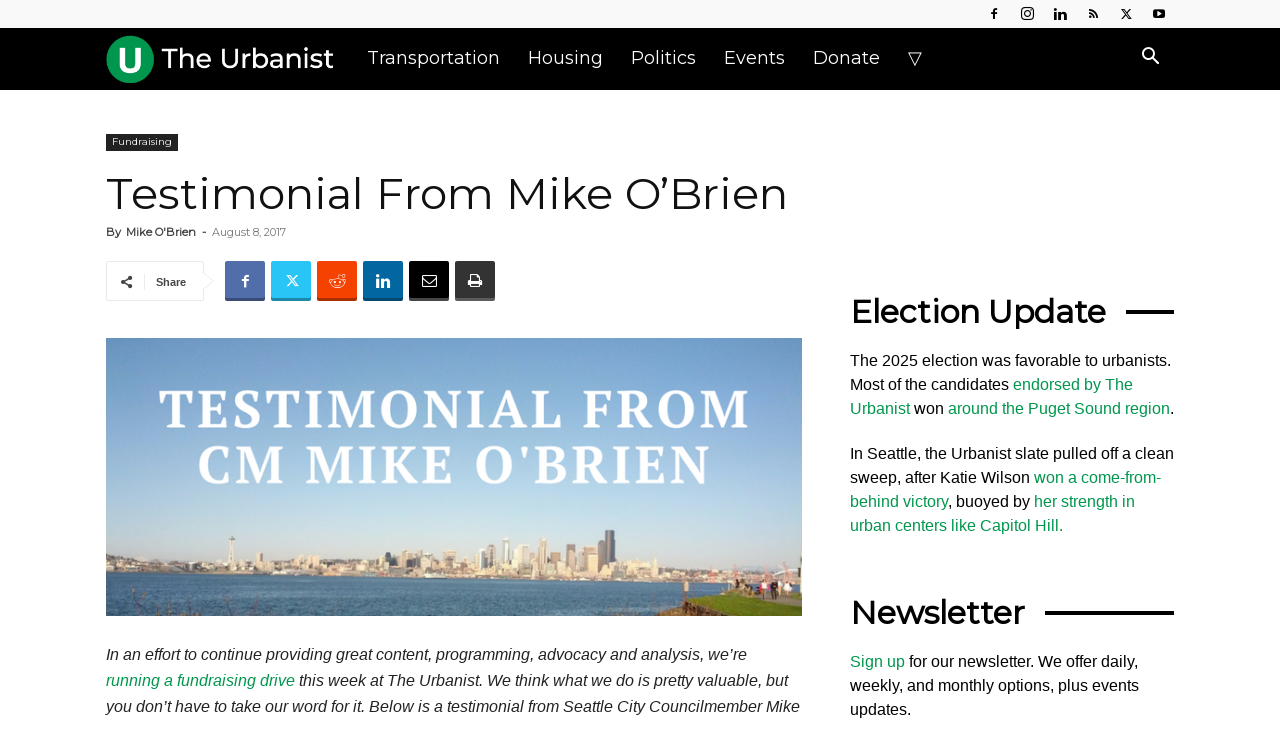

--- FILE ---
content_type: text/html; charset=UTF-8
request_url: https://www.theurbanist.org/wp-admin/admin-ajax.php?td_theme_name=Newspaper&v=12.7.3
body_size: -163
content:
{"43292":178}